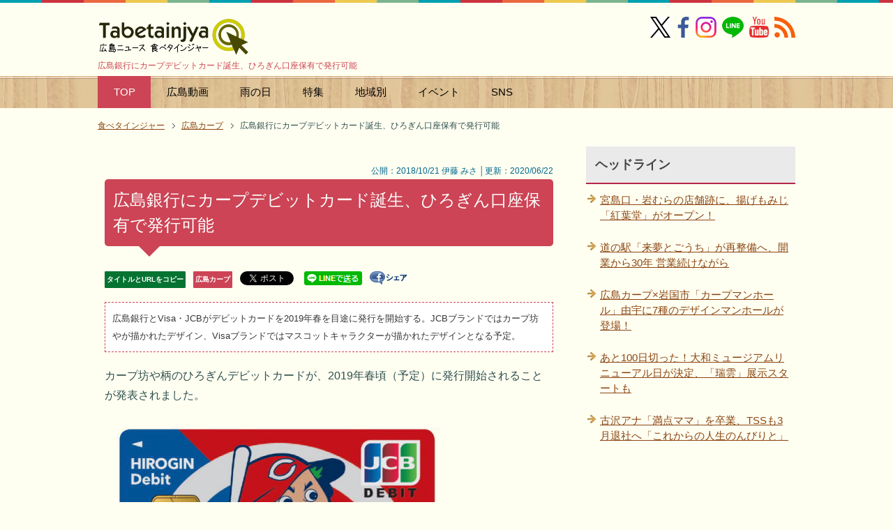

--- FILE ---
content_type: text/html
request_url: https://tabetainjya.com/archives/carp/ok_9/
body_size: 30968
content:
<?xml version="1.0" encoding="UTF-8"?>
<!DOCTYPE html PUBLIC "-//W3C//DTD XHTML 1.0 Transitional//EN" "https://www.w3.org/TR/xhtml1/DTD/xhtml1-transitional.dtd">
<html xmlns="https://www.w3.org/1999/xhtml" dir="ltr" xml:lang="ja" lang="ja" xmlns:og="https://ogp.me/ns#" xmlns:fb="https://www.facebook.com/2008/fbml">
<head>
<meta http-equiv="Content-Type" content="text/html; charset=UTF-8" />
<meta name="DC.date" content="2026-01-15T16:53:11+09:00" />
<title>広島銀行にカープデビットカード誕生、ひろぎん口座保有で発行可能</title>
<meta name="viewport" content="width=device-width, initial-scale=1.0" />
<meta name="keywords" content="デビットカード,広島銀行,カープ,カープ坊や,ひろくん,年齢" />
<meta name="description" content="広島銀行にカープデビットカード誕生、ひろぎん口座保有で発行可能 - 広島銀行とVisa・JCBがデビットカードを2019年春を目途に発行を開始する。JCBブランドではカープ坊やが描かれたデザイン、Visaブランドではマスコットキャラクターが描かれたデザインとなる予定。" />
<meta http-equiv="Content-Style-Type" content="text/css" />
<meta http-equiv="Content-Script-Type" content="text/javascript" />
<meta name="copyright" content="Copyright &copy; https://dialife.biz/" />
<!--[if IE]><meta http-equiv="imagetoolbar" content="no" /><![endif]-->
<!--OGP-->
<meta property="og:type" content="article">
<meta property="og:title" content="広島銀行にカープデビットカード誕生、ひろぎん口座保有で発行可能">
<meta property="og:url" content="https://tabetainjya.com/archives/carp/ok_9/">
<meta property="og:description" content="広島銀行とVisa・JCBがデビットカードを2019年春を目途に発行を開始する。JCBブランドではカープ坊やが描かれたデザイン、Visaブランドではマスコットキャラクターが描かれたデザインとなる予定。">
<meta property="og:site_name" content="広島ニュース 食べタインジャー">
<meta property="fb:app_id" name="fb:app_id" content="1505302306349070" />
<meta property="og:image" name="og:image" content="https://tabetainjya.com/img/1810/carpdebit.jpg" />
<meta name="twitter:card" content="summary_large_image" />
<meta name="twitter:site" content="@tabetainjya" />
<meta name="twitter:title" content="広島銀行にカープデビットカード誕生、ひろぎん口座保有で発行可能" />
<meta name="twitter:description" content="広島銀行とVisa・JCBがデビットカードを2019年春を目途に発行を開始する。JCBブランドではカープ坊やが描かれたデザイン、Visaブランドではマスコットキャラクターが描かれたデザインとなる予定。" />

<meta name="thumbnail" content="https://tabetainjya.com/img/1810/carpdebit.jpg" /><!--mobile検索-->
<meta name="robots" content="max-image-preview:large"><!--最大サイズ表示-->
<link rel="stylesheet" href="https://tabetainjya.com/css2/common.css" type="text/css" media="all" />
<link rel="stylesheet" href="https://tabetainjya.com/css2/layout.css" type="text/css" media="all" />
<link rel="stylesheet" href="https://tabetainjya.com/css2/design2.css" type="text/css" media="all" />
<link rel="stylesheet" href="https://tabetainjya.com/css2/mobile.css" type="text/css" media="all" />
<link rel="stylesheet" href="https://tabetainjya.com/css2/advanced.css" type="text/css" media="all" />
<link rel="stylesheet" href="https://tabetainjya.com/css2/print.css" type="text/css" media="print" />
<link rel="canonical" href="https://tabetainjya.com/archives/carp/ok_9/"><!-- 正規URL-->
<link rel="alternate" type="application/atom+xml" title="Atom" href="https://tabetainjya.com/atom.xml" />
<link rel="shortcut icon" type="image/x-icon" href="https://tabetainjya.com/favicon.ico" />
<link rel="apple-touch-icon" href="https://tabetainjya.com/images/icon_apple_touch.png" />
<link rev="made" href="mailto:mail&#64;tabetainjya&#46;com" />
<link rel="stylesheet" href="https://use.fontawesome.com/releases/v5.15.3/css/all.css" integrity="sha384-SZXxX4whJ79/gErwcOYf+zWLeJdY/qpuqC4cAa9rOGUstPomtqpuNWT9wdPEn2fk" crossorigin="anonymous"><!--FontAwesomeを使う-->
<script type="text/javascript" src="https://ajax.googleapis.com/ajax/libs/jquery/1.8.3/jquery.min.js"></script>
</head>

<body id="page" class="col2">
<div id="fb-root"></div>
<div id="container">

<!--▼ヘッダー-->
<div id="header">
<div id="header-in">

<div id="header-title">
<p class="header-logo"><a href="https://tabetainjya.com/">
	<img src="https://tabetainjya.com/images/logo.png" width="216" height="55" alt="広島ニュース 食べタインジャー" />
</a></p>
<h1>広島銀行にカープデビットカード誕生、ひろぎん口座保有で発行可能</h1>
</div>

<div class="al-r flexnav">
<a href="https://x.com/tabetainjya" target="_blank"><img src="https://tabetainjya.com/img/snsm1.png" width="29" height="30" alt="X（旧ツイッター）" /></a> 
<a href="https://www.facebook.com/tabetainjya" target="_blank"><img src="https://tabetainjya.com/img/snsm2.png" width="30" height="30" alt="facebookページ" /></a> 
<span class="p5-r"><a href="https://www.instagram.com/tabetainjya/" target="_blank"><img src="https://tabetainjya.com/img/snsm3.png" width="30" height="30" alt="インスタグラム" /></a></span>
<span class="p5-r"><a href="https://line.me/ti/p/%40hhk2934v" target="_blank"><img src="https://tabetainjya.com/img/snsm4.png" width="31" height="30" alt="LINEを友達に追加" /></a></span>
<span class="p5-r"><a href="https://www.youtube.com/user/tabetainjyaa" target="_blank"><img src="https://tabetainjya.com/img/snsm5.png" width="28" height="30" alt="Youtube" /></a></span>
<a href="https://tabetainjya.com/atom.xml" target="_blank"><img src="https://tabetainjya.com/img/snsm6.png" width="30" height="30" alt="rss" /></a></div>

</div>
</div>
<!--▲ヘッダー-->

<div id="global-nav" class="mob-nav">
<dl id="global-nav-in">
<dt class="btn-gnav"> カテゴリ・特集メニュー</dt>
<dd class="menu-wrap">
<ul id="menu">
<li class="current"><a href="https://tabetainjya.com/" title="ホームへ">TOP</a></li>
<li><a href="https://tabetainjya.com/hiroshima/cinema/">広島動画</a></li>
<li><a href="https://tabetainjya.com/hiroshima/rain/">雨の日</a></li>
<li><a href="https://tabetainjya.com/#tokusyu">特集</a></li>
<li><a href="https://tabetainjya.com/#areasearch" title="広島エリア">地域別</a></li>
<li><a href="https://tabetainjya.com/hiroshima/eventlist/">イベント</a>
  <ul>
  <li><a href="https://tabetainjya.com/hiroshima/calendar/">今日のイベント</a></li>
  <li><a href="https://tabetainjya.com/hiroshima/enta/">広島のエンタメ</a></li>
  <li><a href="https://tabetainjya.com/hiroshima/eventlist/">イベント新着一覧</a></li> 
  <li><a href="https://tabetainjya.com/hiroshima/child/">子供向けイベント</a></li>
  <li><a href="https://tabetainjya.com/hiroshima/event/">年間イベント</a></li>
  <li><a href="https://tabetainjya.com/archives/entertainment/">映画ニュース</a></li>
  </ul></li>
<li><a href="#sns">SNS</a>
	<ul>
		<li><a href="https://www.facebook.com/tabetainjya" target="_blank">Facebook</a></li>
		<li><a href="https://x.com/tabetainjya" target="_blank">X（旧Twitter）</a></li>
		<li><a href="https://line.me/ti/p/%40hhk2934v" target="_blank">LINE</a></li>
		<li><a href="https://www.instagram.com/tabetainjya/" target="_blank">Instagram</a></li>
		<li><a href="https://www.youtube.com/user/tabetainjyaa" target="_blank">Youtube</a></li>
		<li><a href="https://tabetainjya.com/atom.xml" target="_blank">RSS</a></li>
	</ul>
</li>
</ul>
</dd>
</dl>
</div>

<!--main-->
<div id="main">
<!--main-in-->
<div id="main-in">

<!--▼パン屑ナビ-->
<div id="breadcrumbs" class="mob-nav">
<ol itemscope itemtype="http://schema.org/BreadcrumbList">
  <li itemprop="itemListElement" itemscope itemtype="http://schema.org/ListItem">
    <a href="https://tabetainjya.com/" itemprop="item"><span itemprop="name">食べタインジャー</span></a>
    <meta itemprop="position" content="1" /> </li>
  <li itemprop="itemListElement" itemscope itemtype="http://schema.org/ListItem">
    <a href="https://tabetainjya.com/archives/carp/" itemprop="item"><span itemprop="name">広島カープ</span></a>
    <meta itemprop="position" content="2" /></li>
  <li itemprop="itemListElement" itemscope itemtype="http://schema.org/ListItem">
    <span itemprop="name">広島銀行にカープデビットカード誕生、ひろぎん口座保有で発行可能</span>
    <meta itemprop="position" content="3" /></li>
</ol>
</div>
<!--▲パン屑ナビ-->

<!--▽メイン＆サブ-->
<div id="main-and-sub">

<!--▽メインコンテンツ-->
<div id="main-contents">

<!--conts-->
<div class="contents">
<div class="s al-r" style="line-height:2.0"><br />
&nbsp;&nbsp;&nbsp;公開：2018/10/21 伊藤 みさ │更新：2020/06/22</div>
<h2>広島銀行にカープデビットカード誕生、ひろぎん口座保有で発行可能</h2>
<ul class="sb m30-b">
<li class="lh20"><div class="copy_btn urlbtn-border" data-clipboard-text="広島銀行にカープデビットカード誕生、ひろぎん口座保有で発行可能&nbsp;https://tabetainjya.com/archives/carp/ok_9/">タイトルとURLをコピー</div></li>
<li class="lh20"><a href="https://tabetainjya.com/archives/carp/" class="catebtn-border">広島カープ</a></li>
<li class="lh20"><div style="width:65px;height:22px;float:left;"><a href="https://twitter.com/share" class="twitter-share-button"{count} data-via="tabetainjya" data-lang="ja" data-dnt="true">ツイート</a><script>!function(d,s,id){var js,fjs=d.getElementsByTagName(s)[0],p=/^http:/.test(d.location)?'http':'https';if(!d.getElementById(id)){js=d.createElement(s);js.id=id;js.src=p+'://platform.twitter.com/widgets.js';fjs.parentNode.insertBefore(js,fjs);}}(document, 'script', 'twitter-wjs');</script></div>　</li>
<li class="lh20"><a href="https://line.me/R/msg/text/?広島銀行にカープデビットカード誕生、ひろぎん口座保有で発行可能%0D%0Ahttps://tabetainjya.com/archives/carp/ok_9/"><img src="https://tabetainjya.com/img/linebtn.png" width="83" height="20" alt="LINEで送る" /></a></li>
<li class="lh20"><a href="https://www.facebook.com/sharer.php?u=https://tabetainjya.com/archives/carp/ok_9/" rel="nofollow" target="_blank"><img src="https://tabetainjya.com/img/share.gif" width="54" height="19" alt="シェアする" class="vl-t" /></a></li>
<li class="lh20"><iframe src="https://www.facebook.com/plugins/like.php?href=https://tabetainjya.com/archives/carp/ok_9/&width=112&layout=button_count&action=like&size=small&share=false&height=21&appId=1505302306349070" width="112" height="21" style="border:none;overflow:hidden" scrolling="no" frameborder="0" allowfullscreen="true" allow="autoplay; clipboard-write; encrypted-media; picture-in-picture; web-share"></iframe></li>
</ul>


<h3 class="m20-b" style="line-height:2">広島銀行とVisa・JCBがデビットカードを2019年春を目途に発行を開始する。JCBブランドではカープ坊やが描かれたデザイン、Visaブランドではマスコットキャラクターが描かれたデザインとなる予定。</h3>

		<p>カープ坊や柄のひろぎんデビットカードが、2019年春頃（予定）に発行開始されることが発表されました。</p>

<p><img alt="広島銀行にカープデビットカード誕生、ひろぎん口座保有でOK" src="https://tabetainjya.com/img/1810/carpdebit.jpg" width="490" height="303" /></p>

<p>ジェーシービーと広島銀行が合意したことで発行決定となったデビットカードは、広島銀行の口座保有者を対象に発行可能となるもの。</p>

<p>デビットカードは、このブランド（カープデビットの場合はJCB）サービス加盟店で支払い時に使用することができ、利用後は口座から即引き落としされる決済サービス。</p>

<p>「クレジットカード」が利用代金を一時立て替えてくれる“後払いシステム”であることに対して、「デビットカード」は指定口座の預金残高の範囲内で“即時払い”ができる。</p>

<p>利用範囲は口座残高のみのため、現金感覚で使える点や、キャッシュレスでお買い物ができるところなどが利点。さらに利用ごとにポイントも貯まるという。</p>
		

<p><!-- 個別段落上300×250 -->
<script async src="//pagead2.googlesyndication.com/pagead/js/adsbygoogle.js"></script>
<ins class="adsbygoogle"
     style="display:block; text-align:center;"
     data-ad-layout="in-article"
     data-ad-format="fluid"
     data-ad-client="ca-pub-0661987339735327"
     data-ad-slot="1690234239"></ins>
<script>
     (adsbygoogle = window.adsbygoogle || []).push({});
</script></p>


		
		<div id="more" class="entry-more">
		<h4>Visaブランドなら「ひろくん」デザインのデビットカード</h4>

<p>広島銀行はJCBのカープデザインデビットのほか、広島銀行のマスコットキャラクター「<a href="https://tabetainjya.com/archives/koneta/post_2109/" target="_blank">ひろくん</a>」デザインのVisaデビットカードも2019年春ごろを目途に発行を開始。</p>

<p><img alt="広島銀行「ひろくん」デザインのデビットカード" src="https://tabetainjya.com/img/1810/carpdebit2.jpg" width="304" height="450" /></p>

<p>「ひろくん」は銀行内にぬいぐるみで飾られていたり、<a href="https://tabetainjya.com/archives/koneta/post_2109/" target="_blank">カープのユニフォームを着せた</a>イラストやグッズが作られるなど人気のキャラとなっています。</p>

<p>JCB及びVisaのデビットカードはいずれも満15歳以上（中学生を除く）で、ひろぎん口座を持っていればだれでも申し込み可能。</p>

<p>利用範囲は実店舗だけでなく、インターネットでのお買い物や、どちらも国際ブランドのため海外でも使用できる便利なカードとなりそうです。</p>

<p>申し込み時期などは現時点では未公開なので、順次詳細が広島銀行ホームページなどで告知されるとみられます。</p>

<p>※内容は執筆時のもの。実際のカード面のデザインは異なる場合があります。</p>
<!-- 食べ個別文末 -->
<p><ins class="adsbygoogle"
     style="display:block"
     data-ad-client="ca-pub-0661987339735327"
     data-ad-slot="6934822050"
     data-ad-format="auto"
     data-full-width-responsive="true"></ins>
<script>
(adsbygoogle = window.adsbygoogle || []).push({});
</script></p>
		</div>
		

<!--PR用-->
<p class="s"></p>
<!--/PR用-->

<div style="text-align: left; margin: 10px auto 20px;"><div class="copy_btn" data-clipboard-text="広島銀行にカープデビットカード誕生、ひろぎん口座保有で発行可能&nbsp;https://tabetainjya.com/archives/carp/ok_9/" style="width:300px; height:40px; border: 2px solid #06c755; border-radius: 3px; background: white; padding: 6px 0px; text-align: center; position: relative; cursor: pointer; color: #222; font-size: 14px; font-weight: 700; display: inline-block; vertical-align: middle;"><i class="fas fa-hand-point-right"></i> この記事のタイトルとURLをコピー</div></div>

<!-- ↓クリップボード操作用js -->
<script src="https://cdn.jsdelivr.net/clipboard.js/1.5.13/clipboard.min.js"></script>
<script>
var clipboard = new Clipboard('.copy_btn'); 
//クリックしたときの挙動
$(function(){
  $('.copy_btn').click(function(){
    $(this).addClass('copied'); 
    $(this).text('コピー完了！'); 
  });
});
</script>

</div>
<!--/cont-->

<div style="background-color:#f6f6f6; padding:7px 10px 7px 10px; margin-top:-20px;" class="f08em">
<ul class="m15-t" style="line-height:1.7"><li>当サイトの掲載内容は、公開時点または取材時点の情報です。最新記事・過去記事に限らず公開日以降に内容が変更されている場合がありますので、ご利用前に公式の最新情報を必ずご確認下さい。</li>
<li>記事の内容については注意を払っておりますが、万一トラブルや損害が生じても責任は負いかねます。各施設・サービス等の利用はご自身の判断でお願い致します。</li>
<li>当サイトではアフィリエイトプログラムを使用しています。</li></ul></div>
<br />

<hr class="type4" />

<script async src="//pagead2.googlesyndication.com/pagead/js/adsbygoogle.js"></script>
<ins class="adsbygoogle"
     style="display:block"
     data-ad-format="autorelaxed"
     data-ad-client="ca-pub-0661987339735327"
     data-ad-slot="7673552469"></ins>
<script>
     (adsbygoogle = window.adsbygoogle || []).push({});
</script>
<br />
<p class="c"><a href="https://line.me/S/sticker/1590991" target="_blank"><img src="https://tabetainjya.com/pr/carpbanner2.png" width="330" height="60" alt="カープを熱烈応援 スタンプ" /></a></p>

<p class="danraku">あわせて読みたい</p>


<ul>



<li class="p15-b b f11em"><a href="https://tabetainjya.com/archives/carp/carp-manhole/">広島カープ×岩国市「カープマンホール」由宇に7種のデザインマンホールが登場！</a></li>




<li class="p15-b b f11em"><a href="https://tabetainjya.com/archives/carp/post_8254/">可愛いカープの苺スイーツ並ぶビュッフェ、ヒルトン広島で開催</a></li>




<li class="p15-b b f11em"><a href="https://tabetainjya.com/archives/carp/post_8252/">カープの新春特番、小園・羽月・久保の潜入大作戦など挑戦企画の2本立て</a></li>




<li class="p15-b b f11em"><a href="https://tabetainjya.com/archives/carp/post_8250/">旧市民球場が熱狂した広島カープ初優勝、実況放送付き「メモリアル切手」が登場</a></li>




<li class="p15-b b f11em"><a href="https://tabetainjya.com/archives/carp/carpfest2025/">選手のトークショー・プレゼント抽選会も！カープフェス2025、スタジアムグルメも登場</a></li>




<li class="p15-b b f11em"><a href="https://tabetainjya.com/archives/carp/legend2025/">往年の広島ヒーローが大集結「カープレジェンドゲーム2025」野村や廣瀬・巨人OBもゲスト出演！</a></li>


</ul>
<p class="b"><a href="https://tabetainjya.com/mtcompo/expertad.cgi?__mode=view&amp;_type=entry&amp;id=10209&amp;blog_id=2" rel="nofollow"><img src="https://tabetainjya.com/images/icon/bullet.png" width="19" height="19" class="vl-m" alt="edit" /></a> <a href="https://tabetainjya.com/archives/carp/">『広島カープ』一覧</a> ／ <a href="https://tabetainjya.com/">トップページへ</a></p>

</div>
<!--△メインコンテンツ-->


<!--▽サブコンテンツ-->
<div id="sub-contents" class="sub-column">
<div id="sub-contents-in" class="showSubConts">

<!--conts-->
<div class="contents">
<h3 id="sns">SNSをお気に入りに追加</h3>
<p class="m20-b"><a href="https://www.facebook.com/tabetainjya" target="_blank"><img src="https://tabetainjya.com/img/snsicon1.png" width="50" height="50" alt="facebookページ" /></a>　
<a href="https://x.com/tabetainjya" target="_blank"><img src="https://tabetainjya.com/img/snsicon2.png" width="50" height="51" loading="lazy" alt="X（旧ツイッター）" /></a>　
<a href="https://www.instagram.com/tabetainjya/" target="_blank"><img src="https://tabetainjya.com/img/snsicon6.png" width="50" height="50" loading="lazy" alt="インスタ" /></a>　
<a href="https://line.me/ti/p/%40hhk2934v" target="_blank"><img src="https://tabetainjya.com/img/snsicon3.png" width="50" height="50" loading="lazy" alt="LINEを友達ついか" /></a>　
<a href="https://www.youtube.com/user/tabetainjyaa" target="_blank"><img src="https://tabetainjya.com/img/snsicon5.png" width="50" height="50" loading="lazy" alt="Youtube" /></a></p>

<h3>次の記事 / 前の記事</h3>
<p class="link-back m20-b"><a href="https://tabetainjya.com/archives/convenience/post_5739/" title="前の記事">もちもちお好み焼きパン 再登場！定番化熱望、ハマる人も多いセブンイレブン人気パン</a></p>
<p class="link-next"><a href="https://tabetainjya.com/archives/cat_27/post_5742/" title="次の記事">アロマ世羅ピーフェスタ、道の駅世羅が香りと癒しに包まれる</a></p>
</div>
<!--/conts-->

<!--conts-->
<div class="contents">

<h3>関連タグ</h3>
		<div id="entry-tag">
			<ul class="entry-tag">
			
			<li><a href="https://tabetainjya.com/mtcompo/mt-search.cgi?IncludeBlogs=2&amp;tag=%E3%82%AB%E3%83%BC%E3%83%97%E5%9D%8A%E3%82%84&amp;limit=20" rel="tag">カープ坊や</a></li>
			
			<li><a href="https://tabetainjya.com/mtcompo/mt-search.cgi?IncludeBlogs=2&amp;tag=%E5%BA%83%E5%B3%B6%E9%8A%80%E8%A1%8C&amp;limit=20" rel="tag">広島銀行</a></li>
			
			</ul>
		</div>

</div>
<!--/conts-->

</div>
</div>
<!--△サブコンテンツ-->
</div>
<!--△メイン＆サブ-->

<!--▼サイドバー-->
<div id="sidebar" class="sub-column">
<div class="sidebar-btn">サイドバー</div>
<div id="sidebar-in">
<h3>ヘッドライン</h3>
<ul class="side-menu">
		
		<li><a title="宮島口・岩むらの店舗跡に、揚げもみじ「紅葉堂」がオープン！" href="https://tabetainjya.com/archives/hatsukaichi1/agemomiji/">宮島口・岩むらの店舗跡に、揚げもみじ「紅葉堂」がオープン！</a></li>
		
		<li><a title="道の駅「来夢とごうち」が再整備へ、開業から30年 営業続けながら" href="https://tabetainjya.com/archives/yamagata2/renewal-raimu/">道の駅「来夢とごうち」が再整備へ、開業から30年 営業続けながら</a></li>
		
		<li><a title="広島カープ×岩国市「カープマンホール」由宇に7種のデザインマンホールが登場！" href="https://tabetainjya.com/archives/carp/carp-manhole/">広島カープ×岩国市「カープマンホール」由宇に7種のデザインマンホールが登場！</a></li>
		
		<li><a title="あと100日切った！大和ミュージアムリニューアル日が決定、「瑞雲」展示スタートも" href="https://tabetainjya.com/archives/cat_15/100_2037/">あと100日切った！大和ミュージアムリニューアル日が決定、「瑞雲」展示スタートも</a></li>
		
		<li><a title="古沢アナ「満点ママ」を卒業、TSSも3月退社へ「これからの人生のんびりと」" href="https://tabetainjya.com/archives/cat_3/furusawa/">古沢アナ「満点ママ」を卒業、TSSも3月退社へ「これからの人生のんびりと」</a></li>
		
</ul>

<div class="m20-b c">
<script async src="https://pagead2.googlesyndication.com/pagead/js/adsbygoogle.js?client=ca-pub-0661987339735327"
     crossorigin="anonymous"></script>
<!-- 食べたいサイドバー上 -->
<ins class="adsbygoogle"
     style="display:block"
     data-ad-client="ca-pub-0661987339735327"
     data-ad-slot="8695688562"
     data-ad-format="auto"
     data-full-width-responsive="true"></ins>
<script>
     (adsbygoogle = window.adsbygoogle || []).push({});
</script>
</div>

<!-- 以下非表示
<div class="contents">
<h3>SNS</h3>
<div class="m20-b c"><a href="https://www.facebook.com/tabetainjya" target="_blank"><img src="https://tabetainjya.com/img/snsicon-m1.png" width="30" height="30" alt="facebookページ" /></a>　
<a href="https://x.com/tabetainjya" target="_blank"><img src="https://tabetainjya.com/img/snsicon-m2.png" width="30" height="30" alt="公式twitter" /></a>　
<a href="https://line.me/ti/p/%40hhk2934v" target="_blank"><img src="https://tabetainjya.com/img/snsicon-m3.png" width="30" height="30" alt="友達に追加" /></a>　
<a href="https://www.youtube.com/user/tabetainjyaa" target="_blank"><img src="https://tabetainjya.com/img/snsicon-m5.png" width="30" height="30" alt="Youtube" /></a>　
<a href="https://tabetainjya.com/atom.xml" target="_blank"><img src="https://tabetainjya.com/img/snsicon-m6.png" width="31" height="30" alt="rss" /></a>
</div>

<div class="c"><a href="https://tabetainjya.net/" target="_blank"><img src="https://tabetainjya.com/pr/tabesta1.png" alt="タベスタ" width="300" height="361" /></a></div>
 -->

</div>
</div>
<!--▲サイドバー-->

</div>
<!--/main-in-->
</div>
<!--/main-->

<div id="footer">
<div id="footer-in">

<div class="area01">
<h3>メニュー</h3>
<div class="footer-menu">
<ul>
<li><a href="https://tabetainjya.com/">HOME</a></li>
<li><a href="https://tabetainjya.com/#tokusyu" title="特集へ">特集ページ</a></li>
<li><a href="https://tabetainjya.com/#areasearch">エリアから検索</a></li>
<li><a href="https://tabetainjya.com/hiroshima/">新着記事一覧</a></li>
<li><a href="https://tabetainjya.com/hiroshima/benri/">豆知識・雑学</a></li>
<li><a href="https://tabetainjya.com/archives/2026/01/">今月のアーカイブ</a></li>
<li><a href="https://tabetainjya.net/" target="_blank">タベスタ（編集部のフォトログ）</a></li>
<li><a href="https://www.youtube.com/user/tabetainjyaa" target="_blank">Youtubeチャンネル</a></li>
</ul>

<ul>
<li><a href="https://tabetainjya.com/navi/post-1/">ご意見・お問い合わせ</a></li>
<li><a href="https://tabetainjya.com/navi/post/">プレスリリース・ネタ投稿</a></li>
<li><a href="https://tabetainjya.com/archives/cat31/post_72/">当サイトについて</a> / <a href="https://tabetainjya.com/archives/cat31/">お知らせ</a></li>
<li><a href="https://tabetainjya.com/archives/cat31/post_561/">編集部スタッフ</a></li>
<li><a href="https://tabetainjya.com/archives/cat31/post_949/">運営者情報</a></li>
<li><a href="https://jiyuzine.com/" target="_blank">時遊zine（じゆうじん）</a></li>
<li><a href="https://jiyuzine.net/" target="_blank">ジユウフォト</a></a></li>
</ul>
</div>
</div>

<div class="area02">
<h3>食べタインジャーをお気に入りに追加</h3>
<div class="access">
<p><a href="https://www.facebook.com/tabetainjya" target="_blank"><img src="https://tabetainjya.com/img/icon/sns01.png" width="45" height="45" alt="フェイスブックページへ" /></a> 
<a href="https://x.com/tabetainjya" target="_blank"><img src="https://tabetainjya.com/img/icon/sns02.png" width="45" height="45" alt="Twitterフォロー" /></a> 
<a href="https://www.youtube.com/user/tabetainjyaa" target="_blank"><img src="https://tabetainjya.com/img/icon/sns03.png" width="45" height="45" alt="Youtubeチャンネルへ" /></a> 
<a href="https://tabetainjya.com/atom.xml" target="_blank"><img src="https://tabetainjya.com/img/icon/rss.png" width="45" height="45" alt="RSS" /></a> 
<a href="https://line.me/ti/p/%40hhk2934v" target="_blank"><img src="https://tabetainjya.com/img/icon/sns05.png" width="45" height="45" alt="LINEページへ" /></a> 
<a href="https://www.instagram.com/tabetainjya/" target="_blank"><img src="https://tabetainjya.com/img/icon/sns06.png" width="45" height="45" alt="インスタ" /></a></p>

<p>パソコンでご覧の方はQRコードでアクセス<br />
（ LINEを友達に追加 ）</p>
<p><img src="https://tabetainjya.com/pr/linefrend.png" width="114" height="112" loading="lazy" class="imgborder" alt="LINEを友達ついか" /></p>
</div>
</div>

</div>
</div>
<div class="copyright">
<p><small>(C) 2009-2026 DiamondLife.LLC</small></p>
</div>
</div>

<!--▼ページの先頭へ※停止中-->
<!--<a href="#page" class="page-top"><img src="https://tabetainjya.com/images/go_top.png" width="64" height="64" alt="ページ上部へ" title="このページの先頭へ" /></a>
<script type="text/javascript">
$(function() {
    var topBtn = $('.page-top');    
    topBtn.hide();
    //100pxで表示
    $(window).scroll(function () {
        if ($(this).scrollTop() > 100) {
            topBtn.fadeIn();
        } else {
            topBtn.fadeOut();
        }
    });
});
</script>-->
<!--▲ページの先頭へ-->

<!--adscroll-->
<script type="text/javascript">
(function(){
	$(function(){
		var fix = $('#scroll'), //固定する要素
			side = $('#sidebar'), //サイドバー
			main = $('#main-and-sub'), //固定する要素を収める範囲
			sideTop = side.offset().top;
			fixTop = fix.offset().top,
			mainTop = main.offset().top,
			w = $(window);
		var adjust = function(){
			fixTop = fix.css('position') === 'static' ? sideTop + fix.position().top : fixTop;
			var fixHeight = fix.outerHeight(true),
				mainHeight = main.outerHeight(),
				winTop = w.scrollTop();
			if(winTop + fixHeight > mainTop + mainHeight){
				fix.css({
					position: 'absolute',
					top: mainHeight - fixHeight
				});
			}else if(winTop >= fixTop){
				fix.css({
					position: 'fixed',
					top: 15
				});
			}else{
				fix.css('position', 'static');
			}
		}
		w.on('scroll', adjust);
	});
})(jQuery);</script>
<!--/adscroll-->

<script type="text/javascript" src="https://tabetainjya.com/js/utility2.js" charset="utf-8"></script>

<!-- Google解析 (gtag.js) -->
<script async src="https://www.googletagmanager.com/gtag/js?id=G-RZRRBSPQ0L"></script>
<script>
  window.dataLayer = window.dataLayer || [];
  function gtag(){dataLayer.push(arguments);}
  gtag('js', new Date());

  gtag('config', 'G-RZRRBSPQ0L');
</script>
<!-- /Google解析 (gtag.js) -->

<!--twitter-->
<script type="text/javascript" src="//jsoon.digitiminimi.com/js/widgetoon.js"></script>
<script> widgetoon_main(); </script>
<!--/twitter-->
<script async src="https://fundingchoicesmessages.google.com/i/pub-0661987339735327?ers=1" nonce="HZuN3a-26zsV9c-tIXzOng"></script><script nonce="HZuN3a-26zsV9c-tIXzOng">(function() {function signalGooglefcPresent() {if (!window.frames['googlefcPresent']) {if (document.body) {const iframe = document.createElement('iframe'); iframe.style = 'width: 0; height: 0; border: none; z-index: -1000; left: -1000px; top: -1000px;'; iframe.style.display = 'none'; iframe.name = 'googlefcPresent'; document.body.appendChild(iframe);} else {setTimeout(signalGooglefcPresent, 0);}}}signalGooglefcPresent();})();</script>
<!-- ra -->
<script type="text/javascript">
  var _Ra = {};
  _Ra.hId = '0';
  _Ra.uCd = '13120300001676471719';
  _Ra.exceptQueryParams = ['fbclid'];
  _Ra.exceptCrawler = true;
  (function() {var s=document.getElementsByTagName('script')[0],js=document.createElement('script');js.type='text/javascript';js.async='async';js.src='https://analyze.pro.research-artisan.com/track/script.php';s.parentNode.insertBefore(js,s);})();
</script>
<noscript><p><img src="https://analyze.pro.research-artisan.com/track/tracker.php?ucd=13120300001676471719&amp;hid=0&amp;guid=ON" alt="" width="1" height="1" /></p></noscript>
<!-- ra -->

</body>
</html>

--- FILE ---
content_type: text/html; charset=utf-8
request_url: https://www.google.com/recaptcha/api2/aframe
body_size: 264
content:
<!DOCTYPE HTML><html><head><meta http-equiv="content-type" content="text/html; charset=UTF-8"></head><body><script nonce="8ALxso8lmKbEvqvt-7G68A">/** Anti-fraud and anti-abuse applications only. See google.com/recaptcha */ try{var clients={'sodar':'https://pagead2.googlesyndication.com/pagead/sodar?'};window.addEventListener("message",function(a){try{if(a.source===window.parent){var b=JSON.parse(a.data);var c=clients[b['id']];if(c){var d=document.createElement('img');d.src=c+b['params']+'&rc='+(localStorage.getItem("rc::a")?sessionStorage.getItem("rc::b"):"");window.document.body.appendChild(d);sessionStorage.setItem("rc::e",parseInt(sessionStorage.getItem("rc::e")||0)+1);localStorage.setItem("rc::h",'1768820483386');}}}catch(b){}});window.parent.postMessage("_grecaptcha_ready", "*");}catch(b){}</script></body></html>

--- FILE ---
content_type: application/javascript; charset=utf-8
request_url: https://fundingchoicesmessages.google.com/f/AGSKWxWcR3vDNhVZ6VP3BbKyeirQ8iTO-lhLk62uHeuvxeX3XGrTPIs1sAGOADnn8aAbykWHxo1Iy1QswHzBmc1Z1kPXGib49Rhd8K9v2ewxTDLEfkw7uxEa0PpUCVUoZVeWaOjpiFUrDf7V_Rzv5ofK7SRiv4hIQPnCWE5tMKDemXK3pAe8n1DHHJbxBu73/_/ad_fixedad./ad_refresher./subad2_/proxyadcall?/iframe_ad?
body_size: -1289
content:
window['fb86210f-fadf-44eb-a047-98c50f02c3df'] = true;